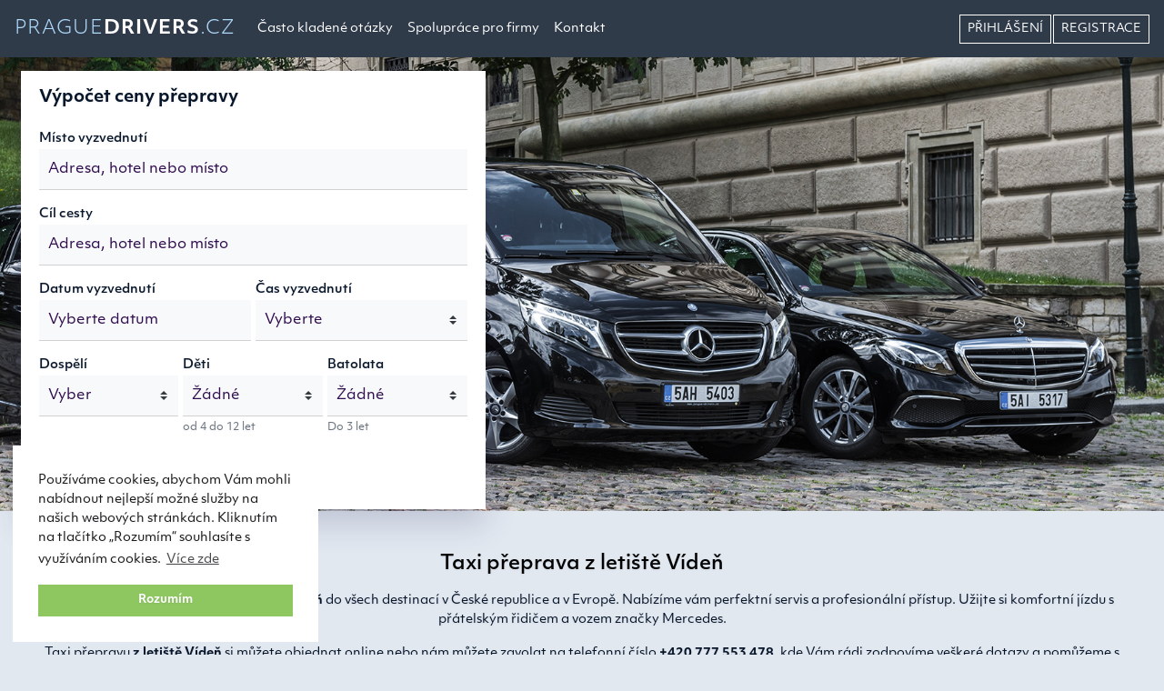

--- FILE ---
content_type: text/html; charset=UTF-8
request_url: https://praguedrivers.cz/taxi/taxi-z-letiste-viden
body_size: 4868
content:
<!doctype html><html lang="cs"><head><meta charset="utf-8"><meta name="viewport" content="width=device-width, initial-scale=1"><meta name="csrf-token" content="0zWEy7xQap5loKB1kkpKEWqk3VS4YuTY09QDDCsJ"><title>Taxi přeprava z letiště Vídeň</title><meta name="description" lang="cs" content="Luxusní a moderní přeprava z letiště Vídeň do všech destinací v České republice a v Evropě. Nabízíme vám perfektní servis a profesionální přístup. Užijte si komfortní jízdu s přátelským řidičem a vozem značky Mercedes."><meta name='keywords' content="moderní, taxi, letiště Vídeň, autobus z letiště"><meta name="robots" content="index,follow"><link href="https://praguedrivers.cz/taxi/taxi-z-letiste-viden" rel="canonical"><link rel="apple-touch-icon" sizes="180x180" href="/images/praguedrivers.cz/favicons/apple-touch-icon.png"><link rel="icon" type="image/png" sizes="32x32" href="/images/praguedrivers.cz/favicons/favicon-32x32.png"><link rel="icon" type="image/png" sizes="16x16" href="/images/praguedrivers.cz/favicons/favicon-16x16.png"><link rel="manifest" href="/images/praguedrivers.cz/favicons/site.webmanifest"><meta property="og:type" content="website"><meta property="og:site_name" content="praguedrivers.cz"/><meta property="og:image:width" content="1200"><meta property="og:image:height" content="630"><meta property="og:description" content="Luxusní a moderní přeprava z letiště Vídeň do všech destinací v České republice a v Evropě. Nabízíme vám perfektní servis a profesionální přístup. Užijte si komfortní jízdu s přátelským řidičem a vozem značky Mercedes."><meta property="og:title" content="Taxi přeprava z letiště Vídeň"><meta property="og:url" content="https://praguedrivers.cz/taxi/taxi-z-letiste-viden"><meta property="og:image" content="https://praguedrivers.cz/images/praguedrivers.cz/og-image.jpg"><link rel="stylesheet" href="https://use.typekit.net/wom1rca.css"><link rel="stylesheet" type="text/css" href="https://cdn.jsdelivr.net/npm/cookieconsent@3/build/cookieconsent.min.css"/><link href="/css/app.css?id=45100e19b9be2135b708" rel="stylesheet"><link href="/css/praguedrivers.cz.css?id=00780ae3a933de80022d" rel="stylesheet"><script>dataLayer=[];</script><script>(function(w,d,s,l,i){w[l]=w[l]||[];w[l].push({'gtm.start':new Date().getTime(),event:'gtm.js'});var f=d.getElementsByTagName(s)[0],j=d.createElement(s),dl=l!='dataLayer'?'&l='+l:'';j.async=true;j.src='https://www.googletagmanager.com/gtm.js?id='+i+dl;f.parentNode.insertBefore(j,f)})(window,document,'script','dataLayer','GTM-N537F5C');</script><script>(function(d,s,id){var js,fjs=d.getElementsByTagName(s)[0];if(d.getElementById(id))return;js=d.createElement(s);js.id=id;js.src="https://connect.facebook.net/en_US/sdk/xfbml.customerchat.js";fjs.parentNode.insertBefore(js,fjs)}(document,'script','facebook-jssdk'));</script></head><body><noscript><iframe src="https://www.googletagmanager.com/ns.html?id=GTM-N537F5C" height="0" width="0" style="display:none;visibility:hidden"></iframe></noscript><div id="app"><nav class="navbar navbar-expand-xl fixed-top"><a class="navbar-brand" href="https://praguedrivers.cz">	Prague<span>Drivers</span>.cz</a><button class="navbar-toggler" type="button" data-toggle="collapse" data-target="#navbar" aria-controls="navbar" aria-expanded="false" aria-label="Toggle navigation"><i class="fas fa-bars"></i></button><div class="collapse navbar-collapse" id="navbar"><ul class="navbar-nav mr-auto"><li class="nav-item"><span class="nav-link page-url" data-page-id="3">Často kladené otázky</span></li><li class="nav-item"><span class="nav-link page-url" data-page-id="4">Spolupráce pro firmy</span></li><li class="nav-item"><a class="nav-link" href="https://praguedrivers.cz/kontakt">Kontakt</a></li></ul><ul class="navbar-nav ml-auto"><li class="nav-item"><a href="https://praguedrivers.cz/login" title="Přihlášení" class="nav-link login" rel="nofollow"> Přihlášení</a></li><li class="nav-item"><a class="nav-link registration" href="https://praguedrivers.cz/register" rel="nofollow">Registrace</a></li></ul></div></nav><main><div class="topbg"></div><div class="container"><div id="search-box" class="row justify-content-around justify-content-md-start"><div class="col-12 col-sm-10 col-md-8 col-lg-6 col-xl-5"><div class="card search  animate__animated animate__slideInDown"><div class="card-header"><strong>Výpočet ceny přepravy</strong></div><div class="card-body"><form action="https://praguedrivers.cz/search" method="GET" class="row needs-validation" novalidate><div class="form-group col-12"><label for="from">Místo vyzvednutí</label><typeahead-component name="from" placeholder="Adresa, hotel nebo místo" old="" token="b724b4f18d6e1ebeb80147eb969b3f605e9cc0f1b48d1"></typeahead-component></div><div class="form-group col-12"><label for="to">Cíl cesty</label><typeahead-component name="to" placeholder="Adresa, hotel nebo místo" old="" token="b724b4f18d6e1ebeb80147eb969b3f605e9cc0f1b48d1"></typeahead-component></div><div class="form-group col-12 col-md-6"><label>Datum vyzvednutí</label><flatpickr-component name="date" placeholder="Vyberte datum" value=""></flatpickr-component></div><div class="form-group col-12 col-md-6"><label for="time">Čas vyzvednutí</label><select id="time" name="time" class="custom-select" required><option value="" selected disabled>Vyberte</option><option value="00:00">00:00</option><option value="00:15">00:15</option><option value="00:30">00:30</option><option value="00:45">00:45</option><option value="01:00">01:00</option><option value="01:15">01:15</option><option value="01:30">01:30</option><option value="01:45">01:45</option><option value="02:00">02:00</option><option value="02:15">02:15</option><option value="02:30">02:30</option><option value="02:45">02:45</option><option value="03:00">03:00</option><option value="03:15">03:15</option><option value="03:30">03:30</option><option value="03:45">03:45</option><option value="04:00">04:00</option><option value="04:15">04:15</option><option value="04:30">04:30</option><option value="04:45">04:45</option><option value="05:00">05:00</option><option value="05:15">05:15</option><option value="05:30">05:30</option><option value="05:45">05:45</option><option value="06:00">06:00</option><option value="06:15">06:15</option><option value="06:30">06:30</option><option value="06:45">06:45</option><option value="07:00">07:00</option><option value="07:15">07:15</option><option value="07:30">07:30</option><option value="07:45">07:45</option><option value="08:00">08:00</option><option value="08:15">08:15</option><option value="08:30">08:30</option><option value="08:45">08:45</option><option value="09:00">09:00</option><option value="09:15">09:15</option><option value="09:30">09:30</option><option value="09:45">09:45</option><option value="10:00">10:00</option><option value="10:15">10:15</option><option value="10:30">10:30</option><option value="10:45">10:45</option><option value="11:00">11:00</option><option value="11:15">11:15</option><option value="11:30">11:30</option><option value="11:45">11:45</option><option value="12:00">12:00</option><option value="12:15">12:15</option><option value="12:30">12:30</option><option value="12:45">12:45</option><option value="13:00">13:00</option><option value="13:15">13:15</option><option value="13:30">13:30</option><option value="13:45">13:45</option><option value="14:00">14:00</option><option value="14:15">14:15</option><option value="14:30">14:30</option><option value="14:45">14:45</option><option value="15:00">15:00</option><option value="15:15">15:15</option><option value="15:30">15:30</option><option value="15:45">15:45</option><option value="16:00">16:00</option><option value="16:15">16:15</option><option value="16:30">16:30</option><option value="16:45">16:45</option><option value="17:00">17:00</option><option value="17:15">17:15</option><option value="17:30">17:30</option><option value="17:45">17:45</option><option value="18:00">18:00</option><option value="18:15">18:15</option><option value="18:30">18:30</option><option value="18:45">18:45</option><option value="19:00">19:00</option><option value="19:15">19:15</option><option value="19:30">19:30</option><option value="19:45">19:45</option><option value="20:00">20:00</option><option value="20:15">20:15</option><option value="20:30">20:30</option><option value="20:45">20:45</option><option value="21:00">21:00</option><option value="21:15">21:15</option><option value="21:30">21:30</option><option value="21:45">21:45</option><option value="22:00">22:00</option><option value="22:15">22:15</option><option value="22:30">22:30</option><option value="22:45">22:45</option><option value="23:00">23:00</option><option value="23:15">23:15</option><option value="23:30">23:30</option><option value="23:45">23:45</option></select></div><div class="form-group col-12 col-md-4"><label for="adults">Dospělí</label><select id="adults" name="adults" class="custom-select" required><option value="" selected disabled>Vyber</option><option value="1">1</option><option value="2">2</option><option value="3">3</option><option value="4">4</option><option value="5">5</option><option value="6">6</option><option value="7">7</option><option value="8">8</option><option value="9">9</option><option value="10">10</option><option value="11">11</option><option value="12">12</option><option value="13">13</option><option value="14">14</option><option value="15">15</option><option value="16">16</option><option value="17">17</option><option value="18">18</option><option value="19">19</option></select></div><div class="form-group col-12 col-md-4"><label for="children">Děti</label><select id="children" name="children" class="custom-select"><option value="0" selected>Žádné</option><option value="1">1</option><option value="2">2</option><option value="3">3</option><option value="4">4</option><option value="5">5</option><option value="6">6</option></select><small class="form-text text-muted">od 4 do 12 let</small></div><div class="form-group col-12 col-md-4"><label for="infants">Batolata</label><select id="infants" name="infants" class="custom-select"><option value="0" selected>Žádné</option><option value="1">1</option><option value="2">2</option><option value="3">3</option><option value="4">4</option><option value="5">5</option><option value="6">6</option></select><small class="form-text text-muted">Do 3 let</small></div><div class="form-group col-12 mb-0"><input type="hidden" name="_token" value="0zWEy7xQap5loKB1kkpKEWqk3VS4YuTY09QDDCsJ"><button type="submit" class="btn btn-primary mt-2 mb-0">Zobrazit ceny</button></div></form></div></div></div></div><div class="row mt-5"><div class="col-12 mb-3 text-center"><h1>Taxi přeprava z letiště Vídeň</h1><p><p>Moderní a moderní přeprava <strong>z letiště Vídeň</strong> do všech destinací v České republice a v Evropě. Nabízíme vám perfektní servis a profesionální přístup. Užijte si komfortní jízdu s přátelským řidičem a vozem značky Mercedes.</p><p>Taxi přepravu <strong>z letiště Vídeň</strong> si můžete objednat online nebo nám můžete zavolat na telefonní číslo <strong>+420 777 553 478</strong>, kde Vám rádi zodpovíme veškeré dotazy a pomůžeme s objednávkou.</p></p></div></div><div class="row citypricelist"><div class="col-12 col-sm-6 col-md-6 col-xl-4"><a href="/taxi/letiste-viden/jihlava" title="Taxi letiště Vídeň Jihlava" class="btn btn-pricelist">letiště Vídeň <i class="fas fa-arrow-right"></i> Jihlava<span>9 830 Kč</span></a></div><div class="col-12 col-sm-6 col-md-6 col-xl-4"><a href="/taxi/letiste-viden/jindrichuv-hradec" title="Taxi letiště Vídeň Jindřichův Hradec" class="btn btn-pricelist">letiště Vídeň <i class="fas fa-arrow-right"></i> Jindřichův Hradec<span>9 990 Kč</span></a></div><div class="col-12 col-sm-6 col-md-6 col-xl-4"><a href="/taxi/letiste-viden/krakov" title="Taxi letiště Vídeň Krakov" class="btn btn-pricelist">letiště Vídeň <i class="fas fa-arrow-right"></i> Krakov<span>22 830 Kč</span></a></div><div class="col-12 col-sm-6 col-md-6 col-xl-4"><a href="/taxi/letiste-viden/kromeriz" title="Taxi letiště Vídeň Kroměříž" class="btn btn-pricelist">letiště Vídeň <i class="fas fa-arrow-right"></i> Kroměříž<span>13 970 Kč</span></a></div><div class="col-12 col-sm-6 col-md-6 col-xl-4"><a href="/taxi/letiste-viden/olomouc" title="Taxi letiště Vídeň Olomouc" class="btn btn-pricelist">letiště Vídeň <i class="fas fa-arrow-right"></i> Olomouc<span>14 400 Kč</span></a></div><div class="col-12 col-sm-6 col-md-6 col-xl-4"><a href="/taxi/letiste-viden/ostrava" title="Taxi letiště Vídeň Ostrava" class="btn btn-pricelist">letiště Vídeň <i class="fas fa-arrow-right"></i> Ostrava<span>17 380 Kč</span></a></div><div class="col-12 col-sm-6 col-md-6 col-xl-4"><a href="/taxi/letiste-viden/ostrava" title="Taxi letiště Vídeň Ostrava" class="btn btn-pricelist">letiště Vídeň <i class="fas fa-arrow-right"></i> Ostrava<span>17 380 Kč</span></a></div><div class="col-12 col-sm-6 col-md-6 col-xl-4"><a href="/taxi/letiste-viden/praha" title="Taxi letiště Vídeň Praha" class="btn btn-pricelist">letiště Vídeň <i class="fas fa-arrow-right"></i> Praha<span>10 370 Kč</span></a></div><div class="col-12 col-sm-6 col-md-6 col-xl-4"><a href="/taxi/letiste-viden/prerov" title="Taxi letiště Vídeň Přerov" class="btn btn-pricelist">letiště Vídeň <i class="fas fa-arrow-right"></i> Přerov<span>14 620 Kč</span></a></div><div class="col-12 col-sm-6 col-md-6 col-xl-4"><a href="/taxi/letiste-viden/prostejov" title="Taxi letiště Vídeň Prostějov" class="btn btn-pricelist">letiště Vídeň <i class="fas fa-arrow-right"></i> Prostějov<span>13 770 Kč</span></a></div><div class="col-12 col-sm-6 col-md-6 col-xl-4"><a href="/taxi/letiste-viden/roznov-pod-radhostem" title="Taxi letiště Vídeň Rožnov pod Radhoštěm" class="btn btn-pricelist">letiště Vídeň <i class="fas fa-arrow-right"></i> Rožnov pod Radhoštěm<span>16 680 Kč</span></a></div><div class="col-12 col-sm-6 col-md-6 col-xl-4"><a href="/taxi/letiste-viden/trebic" title="Taxi letiště Vídeň Třebíč" class="btn btn-pricelist">letiště Vídeň <i class="fas fa-arrow-right"></i> Třebíč<span>9 950 Kč</span></a></div></div><div class="benefits"><div class="row justify-content-between my-2 text-center"><div class="col-12 col-md-6 col-lg-3"><div class="card mb-2"><div class="card-body"><p><img src="/images/icons/guarantee.gif" alt="price icon"></p><h3>Fixní ceny</h3><p>Cenu znáte před každou jízdou.</p></div></div></div><div class="col-12 col-md-6 col-lg-3"><div class="card mb-2"><div class="card-body"><p><img src="/images/icons/cool.gif" alt="cool driver icon"></p><h3>Profesionální řidiči</h3><p>Naši řidiči jsou profesionálové a hovoří anglicky.</p></div></div></div><div class="col-12 col-md-6 col-lg-3"><div class="card mb-2"><div class="card-body"><p><img src="/images/icons/wifi-search.gif" alt="wifi icon"></p><h3>WiFi připojení</h3><p>V každém voze připojení WiFi zdarma</p></div></div></div><div class="col-12 col-md-6 col-lg-3"><div class="card mb-2"><div class="card-body"><p><img src="/images/icons/car.gif" alt="car icon"></p><h3>Nové vozy Mercedes</h3><p>Jezdíme moderními vozy značky Mercedes, vozy jsou vždy čisté a v perfektním stavu.</p></div></div></div></div></div><div id="fleet" class="row py-4"><div class="col-12 col-sm-6 col-lg-3 px-md-1 webp-jpg"><a data-fancybox="gallery" href="/images/praguedrivers.cz/fleet/gallery/fleet1.webp" title="Our fleet"><img src="/images/loader.gif" data-src="/images/praguedrivers.cz/fleet/fleet1-s.webp" class="img-fluid mb-3 mb-md-2" alt="Vozový park" title="Vozový park"></a></div><div class="col-12 col-sm-6 col-lg-3 px-md-1 webp-jpg"><a data-fancybox="gallery" href="/images/praguedrivers.cz/fleet/gallery/fleet2.webp" title="Our fleet"><img src="/images/loader.gif" data-src="/images/praguedrivers.cz/fleet/fleet2-s.webp" class="img-fluid mb-3 mb-md-2" alt="Vozový park" title="Vozový park"></a></div><div class="col-12 col-sm-6 col-lg-3 px-md-1 webp-jpg"><a data-fancybox="gallery" href="/images/praguedrivers.cz/fleet/gallery/fleet3.webp" title="Our fleet"><img src="/images/loader.gif" data-src="/images/praguedrivers.cz/fleet/fleet3-s.webp" class="img-fluid mb-3 mb-md-2" alt="Vozový park" title="Vozový park"></a></div><div class="col-12 col-sm-6 col-lg-3 px-md-1 webp-jpg"><a data-fancybox="gallery" href="/images/praguedrivers.cz/fleet/gallery/fleet4.webp" title="Our fleet"><img src="/images/loader.gif" data-src="/images/praguedrivers.cz/fleet/fleet4-s.webp" class="img-fluid mb-3 mb-md-2" alt="Vozový park" title="Vozový park"></a></div><div class="col-12 col-sm-6 col-lg-3 px-md-1 webp-jpg"><a data-fancybox="gallery" href="/images/praguedrivers.cz/fleet/gallery/fleet5.webp" title="Our fleet"><img src="/images/loader.gif" data-src="/images/praguedrivers.cz/fleet/fleet5-s.webp" class="img-fluid mb-3 mb-md-2" alt="Vozový park" title="Vozový park"></a></div><div class="col-12 col-sm-6 col-lg-3 px-md-1 webp-jpg"><a data-fancybox="gallery" href="/images/praguedrivers.cz/fleet/gallery/fleet6.webp" title="Our fleet"><img src="/images/loader.gif" data-src="/images/praguedrivers.cz/fleet/fleet6-s.webp" class="img-fluid mb-3 mb-md-2" alt="Vozový park" title="Vozový park"></a></div><div class="col-12 col-sm-6 col-lg-3 px-md-1 webp-jpg"><a data-fancybox="gallery" href="/images/praguedrivers.cz/fleet/gallery/fleet7.webp" title="Our fleet"><img src="/images/loader.gif" data-src="/images/praguedrivers.cz/fleet/fleet7-s.webp" class="img-fluid mb-3 mb-md-2" alt="Vozový park" title="Vozový park"></a></div><div class="col-12 col-sm-6 col-lg-3 px-md-1 webp-jpg"><a data-fancybox="gallery" href="/images/praguedrivers.cz/fleet/gallery/fleet8.webp" title="Our fleet"><img src="/images/loader.gif" data-src="/images/praguedrivers.cz/fleet/fleet8-s.webp" class="img-fluid mb-3 mb-md-2" alt="Vozový park" title="Vozový park"></a></div></div><div id="review" class="row mt-4 text-center"><div class="col-12"><h3>Recenze zákazníků</h3></div><div class="col-12 col-md-6 col-xl-3"><div class="card review-item"><div class="card-body text-center"><ul class="list-inline"><li class="list-inline-item"><i class="fas fa-star"></i></li><li class="list-inline-item"><i class="fas fa-star"></i></li><li class="list-inline-item"><i class="fas fa-star"></i></li><li class="list-inline-item"><i class="fas fa-star"></i></li><li class="list-inline-item"><i class="fas fa-star"></i></li></ul><p class="review-title">Moderní a komfortní vozy, profesionální přístup</p><p class="review-by">Julie (19.1.2020)</p><hr><p class="review-text">Perfektní servis, doporučuji.</p></div></div></div><div class="col-12 col-md-6 col-xl-3"><div class="card review-item"><div class="card-body text-center"><ul class="list-inline"><li class="list-inline-item"><i class="fas fa-star"></i></li><li class="list-inline-item"><i class="fas fa-star"></i></li><li class="list-inline-item"><i class="fas fa-star"></i></li><li class="list-inline-item"><i class="fas fa-star"></i></li><li class="list-inline-item"><i class="fas fa-star"></i></li></ul><p class="review-title">Naprostá spokojenost.</p><p class="review-by">Daniel (30.1.2020)</p><hr><p class="review-text">Musím pochválit výborného řidiče! Moderní a čistý autobus.</p></div></div></div><div class="col-12 col-md-6 col-xl-3"><div class="card review-item"><div class="card-body text-center"><ul class="list-inline"><li class="list-inline-item"><i class="fas fa-star"></i></li><li class="list-inline-item"><i class="fas fa-star"></i></li><li class="list-inline-item"><i class="fas fa-star"></i></li><li class="list-inline-item"><i class="fas fa-star"></i></li><li class="list-inline-item"><i class="fas fa-star"></i></li></ul><p class="review-title">Služby na jedničku</p><p class="review-by">Petr (8.2.2020)</p><hr><p class="review-text">Super jednání a služby. Doporučuji!!</p></div></div></div><div class="col-12 col-md-6 col-xl-3"><div class="card review-item"><div class="card-body text-center"><ul class="list-inline"><li class="list-inline-item"><i class="fas fa-star"></i></li><li class="list-inline-item"><i class="fas fa-star"></i></li><li class="list-inline-item"><i class="fas fa-star"></i></li><li class="list-inline-item"><i class="fas fa-star"></i></li><li class="list-inline-item"><i class="fas fa-star"></i></li></ul><p class="review-title">Ochotný řidič, vše proběhlo v pořádku</p><p class="review-by">Roman (16.2.2020)</p><hr><p class="review-text">Naprostá spokojenost, moc doporučuji.</p></div></div></div></div></div></main><footer><div class="container text-center"><div class="d-flex justify-content-around"><div><h4>Sledujte nás</h4><hr><ul class="list-inline mb-0"><li class="list-inline-item"><a href="https://www.facebook.com/PragueDrivers" target="_blank" title="praguedrivers.cz on Facebook"><i class="fab fa-facebook-square"></i></a></li><li class="list-inline-item"><a href="https://www.instagram.com/prague_drivers/" target="_blank" title="praguedrivers.cz on Instagram"><i class="fab fa-instagram"></i></a></li></ul></div><div><h4>Ceny</h4><hr><ul class="list-unstyled"><li><a href="/taxi/praha" title="Taxi Praha">Taxi přeprava Praha</a></li></ul></div><div><h4>Informace</h4><hr><ul class="list-unstyled"><li><span class="page-url" data-page-id="2">Obchodní podmínky</span></li><li><span class="page-url" data-page-id="4">Spolupráce pro firmy</span></li><li><span class="page-url" data-page-id="53">Ochrana osobních údajů</span></li></ul></div><div class="contact"><h4>Kontakt</h4><hr><p class="appname">Prague<span>Drivers</span>.cz</p><p>JK limousine service s.r.o.</p><p>+420777553478</p><p><a href="mailto:info@praguedrivers@@cz" onclick="this.href=this.href.replace('@@','.')"><strong>info<i class="fas fa-at pr-0"></i>praguedrivers.cz</strong></a></p></div></div><div class="row mt-5"><div class="col-12 text-center copy"><hr><p class="mt-3"><strong>&copy;2026 - praguedrivers.cz</strong></p></div></div></div></footer><div id="page-modal" class="modal hide page-modal" tabindex="-1" role="dialog"><div class="modal-dialog modal-dialog-centered modal-pages" role="document"><div class="modal-content"></div></div></div></div><script src="/js/app.js?id=54dd45267f2069e55f1e"></script><script type="application/ld+json">{"@context":"http://schema.org","@type":"Organization","name":"praguedrivers.cz","url":"https://praguedrivers.cz","sameAs":["https://www.facebook.com/PragueDrivers","https://www.instagram.com/prague_drivers/"],"founder":"Jindrich Kubovy","FoundingDate":"2008","numberOfEmployees":"15","address":{"@type":"PostalAddress","streetAddress":"Na Poříčí 1041/12","postalCode":"115 30","addressLocality":"Praha, Česko"}}</script></body></html>

--- FILE ---
content_type: text/css
request_url: https://praguedrivers.cz/css/praguedrivers.cz.css?id=00780ae3a933de80022d
body_size: 506
content:
body{color:#081629}.topbg{background-image:url(/images/praguedrivers.cz/main-taxi.jpg);background-position:100%}.benefits .card{min-height:250px!important;border-radius:12px;margin:10px;border:10px solid #ebf1f7}.benefits .card .card-body h3{font-size:1.1rem;color:#143274}.benefits .card .card-body h3+p{border-top:2px solid #eee;padding-top:20px;font-size:.8rem}.benefits .card .card-body img{height:32px}#fleet img{transition:all .2s ease-in-out}#fleet img:hover{transform:scale(1.03)}.navbar{background-color:#303b4a;color:#fff}.navbar .navbar-brand{text-transform:uppercase;color:#afdbfa;font-size:1.3rem;font-weight:300;line-height:1.8}.navbar .navbar-brand span{color:#fff;font-weight:600}.navbar .navbar-brand:hover,.navbar .navbar-brand:hover>span,.navbar .navbar-brand span:hover{color:#afdbfa}.appname{text-transform:uppercase;font-size:1.1rem;font-weight:300}.appname span{font-weight:600}.citypricelist{margin-bottom:50px}.citypricelist .btn.btn-pricelist{width:100%;background-color:#fff;font-size:.85rem;text-align:left;margin-top:.4rem;letter-spacing:-.049rem}.citypricelist .btn.btn-pricelist .fas{font-size:.55rem}.citypricelist .btn.btn-pricelist:hover{font-weight:600;border-color:#30486d}.citypricelist .btn.btn-pricelist:hover span{background-color:#30486d;color:#fff}.citypricelist .btn.btn-pricelist span{position:absolute;top:.4rem;bottom:0;right:.09rem;padding:7px 12px 7px 7px;min-width:80px;letter-spacing:0;text-align:right;background-color:#ebf7ff;color:#000;font-weight:600;font-variant-numeric:proportional-nums}